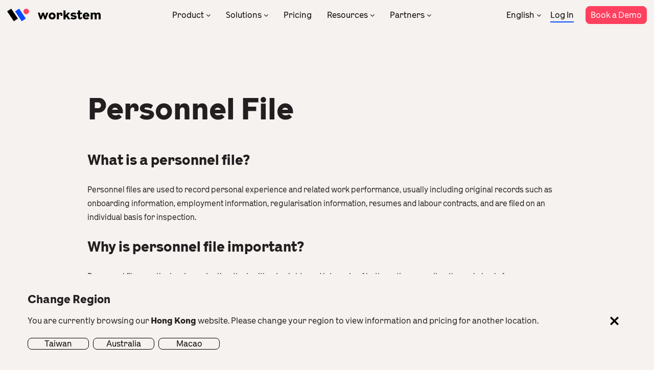

--- FILE ---
content_type: text/html; charset=UTF-8
request_url: https://www.workstem.com/hk/en/glossary/personnel-file/
body_size: 9415
content:
<!DOCTYPE html>
<!--[if IE 7]>
<html class="ie ie7" lang="en-US">
<![endif]-->
<!--[if IE 8]>
<html class="ie ie8" lang="en-US">
<![endif]-->
<!--[if !(IE 7) | !(IE 8)  ]><!-->
<html lang="en-US">
<!--<![endif]-->
<head>
<meta charset="UTF-8" />
<meta name="format-detection" content="telephone=no" />
<meta name="format-detection" content="email=no" />
<meta name="format-detection" content="address=no" />
<meta name="format-detection" content="date=no" />

<meta http-equiv="Content-Type" content="text/html; charset=utf-8" />
<meta name="viewport" content="width=device-width, initial-scale=1.0, minimum-scale=1.0, maximum-scale=1.0, user-scalable=no" >
<title>Personnel File - Workstem</title>
<link rel="profile" href="http://gmpg.org/xfn/11" />
<link rel="pingback" href="https://www.workstem.com/xmlrpc.php" />
<link href="https://www.workstem.com/wp-content/themes/workstem/favicon.ico" mce_href="https://www.workstem.com/wp-content/themes/workstem/favicon.ico" rel="bookmark" type="image/x-icon" /> 
<link href="https://www.workstem.com/wp-content/themes/workstem/favicon.ico" mce_href="https://www.workstem.com/wp-content/themes/workstem/favicon.ico" rel="icon" type="image/x-icon" /> 
<link href="https://www.workstem.com/wp-content/themes/workstem/favicon.ico" mce_href="https://www.workstem.com/wp-content/themes/workstem/favicon.ico" rel="shortcut icon" type="image/x-icon" />

<!--[if lt IE 9]>
<script src="https://www.workstem.com/wp-content/themes/workstem/js/html5.js" type="text/javascript"></script>
<script src="https://www.workstem.com/wp-content/themes/workstem/js/css3-mediaqueries.js" type="text/javascript"></script>
<![endif]-->

<!-- <link rel="preconnect" href="https://fonts.googleapis.com">
<link rel="preconnect" href="https://fonts.gstatic.com" crossorigin>
<link href="https://fonts.googleapis.com/css2?family=Noto+Sans+SC:wght@100;300;400;500;700;900&family=Orbitron:wght@400;500;600;700;800;900&display=swap" rel="stylesheet"> -->

<link rel="stylesheet" id="font-css" href="https://www.workstem.com/wp-content/themes/workstem/fonts/fonts-NotoSans-TC-local.css" type="text/css" media="all">
<link rel="stylesheet" id="font-css" href="https://www.workstem.com/wp-content/themes/workstem/fonts/fonts-LaFontaine.css" type="text/css" media="all">
<!-- <script src="https://unpkg.com/@lottiefiles/lottie-player@latest/dist/lottie-player.js"></script> -->

<link rel="alternate" hreflang="zh-hant-hk" href="https://www.workstem.com/hk/glossary/personnel-file/">
<link rel="alternate" hreflang="en-hk" href="https://www.workstem.com/hk/en/glossary/personnel-file/">
<link rel="alternate" hreflang="zh-hant-mo" href="https://www.workstem.com/mo/">
<link rel="alternate" hreflang="en-mo" href="https://www.workstem.com/mo/en/">
<link rel="alternate" hreflang="zh-hant-tw" href="https://www.workstem.com/tw/glossary/personnel-file/">
<link rel="alternate" hreflang="en-au" href="https://www.workstem.com/au/">
<link rel="alternate" hreflang="x-default" href="https://www.workstem.com/hk/glossary/personnel-file/">

<meta name='robots' content='index, follow, max-image-preview:large, max-snippet:-1, max-video-preview:-1' />

	<!-- This site is optimized with the Yoast SEO plugin v26.6 - https://yoast.com/wordpress/plugins/seo/ -->
	<meta name="description" content="Personnel files are used to record personal experience and related work performance, usually including original records." />
	<link rel="canonical" href="https://www.workstem.com/hk/en/glossary/personnel-file/" />
	<meta property="og:locale" content="en_US" />
	<meta property="og:type" content="article" />
	<meta property="og:title" content="Personnel File - Workstem" />
	<meta property="og:description" content="Personnel files are used to record personal experience and related work performance, usually including original records." />
	<meta property="og:url" content="https://www.workstem.com/hk/en/glossary/personnel-file/" />
	<meta property="og:site_name" content="Workstem" />
	<meta property="article:publisher" content="https://www.facebook.com/workstem" />
	<meta property="article:modified_time" content="2023-04-04T07:44:12+00:00" />
	<meta name="twitter:card" content="summary_large_image" />
	<meta name="twitter:label1" content="Est. reading time" />
	<meta name="twitter:data1" content="2 minutes" />
	<script type="application/ld+json" class="yoast-schema-graph">{"@context":"https://schema.org","@graph":[{"@type":"WebPage","@id":"https://www.workstem.com/hk/en/glossary/personnel-file/","url":"https://www.workstem.com/hk/en/glossary/personnel-file/","name":"Personnel File - Workstem","isPartOf":{"@id":"https://www.workstem.com/hk/en/#website"},"datePublished":"2022-10-26T18:55:20+00:00","dateModified":"2023-04-04T07:44:12+00:00","description":"Personnel files are used to record personal experience and related work performance, usually including original records.","breadcrumb":{"@id":"https://www.workstem.com/hk/en/glossary/personnel-file/#breadcrumb"},"inLanguage":"en-US","potentialAction":[{"@type":"ReadAction","target":["https://www.workstem.com/hk/en/glossary/personnel-file/"]}]},{"@type":"BreadcrumbList","@id":"https://www.workstem.com/hk/en/glossary/personnel-file/#breadcrumb","itemListElement":[{"@type":"ListItem","position":1,"name":"Home","item":"https://www.workstem.com/hk/en/home/"},{"@type":"ListItem","position":2,"name":"Personnel File"}]},{"@type":"WebSite","@id":"https://www.workstem.com/hk/en/#website","url":"https://www.workstem.com/hk/en/","name":"Workstem","description":"Human Resources Management HRM System Hong Kong","publisher":{"@id":"https://www.workstem.com/hk/en/#organization"},"potentialAction":[{"@type":"SearchAction","target":{"@type":"EntryPoint","urlTemplate":"https://www.workstem.com/hk/en/?s={search_term_string}"},"query-input":{"@type":"PropertyValueSpecification","valueRequired":true,"valueName":"search_term_string"}}],"inLanguage":"en-US"},{"@type":"Organization","@id":"https://www.workstem.com/hk/en/#organization","name":"Workstem","url":"https://www.workstem.com/hk/en/","logo":{"@type":"ImageObject","inLanguage":"en-US","@id":"https://www.workstem.com/hk/en/#/schema/logo/image/","url":"https://www.workstem.com/wp-content/uploads/2023/01/PNG_RGB_W_with_wordmark.png","contentUrl":"https://www.workstem.com/wp-content/uploads/2023/01/PNG_RGB_W_with_wordmark.png","width":5211,"height":1447,"caption":"Workstem"},"image":{"@id":"https://www.workstem.com/hk/en/#/schema/logo/image/"},"sameAs":["https://www.facebook.com/workstem","https://www.linkedin.com/company/30266892/admin/"]}]}</script>
	<!-- / Yoast SEO plugin. -->


<link rel='dns-prefetch' href='//www.workstem.com' />
<link rel="alternate" type="application/rss+xml" title="Workstem &raquo; Feed" href="https://www.workstem.com/hk/en/feed/" />
<link rel="alternate" type="application/rss+xml" title="Workstem &raquo; Comments Feed" href="https://www.workstem.com/hk/en/comments/feed/" />
<style id='wp-img-auto-sizes-contain-inline-css' type='text/css'>
img:is([sizes=auto i],[sizes^="auto," i]){contain-intrinsic-size:3000px 1500px}
/*# sourceURL=wp-img-auto-sizes-contain-inline-css */
</style>
<link rel='stylesheet' id='swiper-css' href='https://www.workstem.com/wp-content/themes/workstem/js/swiper-bundle.min-684.css?ver=1668334717' type='text/css' media='' />
<link rel='stylesheet' id='twentytwelve-style-css' href='https://www.workstem.com/wp-content/themes/workstem/style.css?ver=1767637226' type='text/css' media='all' />
<script type="text/javascript" src="https://www.workstem.com/wp-content/themes/workstem/js/jquery-3.6.0.min.js?ver=1668334716" id="jquery-js"></script>
<script type="text/javascript" src="https://www.workstem.com/wp-content/themes/workstem/js/swiper-bundle.min-684.js?ver=1670337528" id="swiper-js"></script>
<script type="text/javascript" id="wpml-cookie-js-extra">
/* <![CDATA[ */
var wpml_cookies = {"wp-wpml_current_language":{"value":"en","expires":1,"path":"/"}};
var wpml_cookies = {"wp-wpml_current_language":{"value":"en","expires":1,"path":"/"}};
//# sourceURL=wpml-cookie-js-extra
/* ]]> */
</script>
<script type="text/javascript" src="https://www.workstem.com/wp-content/plugins/sitepress-multilingual-cms/res/js/cookies/language-cookie.js?ver=486900" id="wpml-cookie-js" defer="defer" data-wp-strategy="defer"></script>
<script type="text/javascript" src="https://www.workstem.com/wp-content/plugins/sitepress-multilingual-cms/templates/language-switchers/legacy-dropdown/script.min.js?ver=1" id="wpml-legacy-dropdown-0-js"></script>
<link rel="https://api.w.org/" href="https://www.workstem.com/hk/en/wp-json/" /><meta name="generator" content="WordPress 6.9" />
<link rel='shortlink' href='https://www.workstem.com/hk/en/?p=18990' />
<meta name="generator" content="WPML ver:4.8.6 stt:61,1;" />
<script src="https://www.workstem.com/wp-content/themes/workstem/js/global_brain.js" type="text/javascript"></script>
<link rel="stylesheet" id="font-awesome-css" href="https://www.workstem.com/wp-content/themes/workstem/fonts/font-awesome.min.css" type="text/css" media="all">

<!-- Google Tag Manager -->
<script>(function(w,d,s,l,i){w[l]=w[l]||[];w[l].push({'gtm.start':
new Date().getTime(),event:'gtm.js'});var f=d.getElementsByTagName(s)[0],
j=d.createElement(s),dl=l!='dataLayer'?'&l='+l:'';j.async=true;j.src=
'https://www.googletagmanager.com/gtm.js?id='+i+dl;f.parentNode.insertBefore(j,f);
})(window,document,'script','dataLayer','GTM-WWQQNMG');</script>
<!-- End Google Tag Manager -->

<style id='global-styles-inline-css' type='text/css'>
:root{--wp--preset--aspect-ratio--square: 1;--wp--preset--aspect-ratio--4-3: 4/3;--wp--preset--aspect-ratio--3-4: 3/4;--wp--preset--aspect-ratio--3-2: 3/2;--wp--preset--aspect-ratio--2-3: 2/3;--wp--preset--aspect-ratio--16-9: 16/9;--wp--preset--aspect-ratio--9-16: 9/16;--wp--preset--color--black: #000000;--wp--preset--color--cyan-bluish-gray: #abb8c3;--wp--preset--color--white: #ffffff;--wp--preset--color--pale-pink: #f78da7;--wp--preset--color--vivid-red: #cf2e2e;--wp--preset--color--luminous-vivid-orange: #ff6900;--wp--preset--color--luminous-vivid-amber: #fcb900;--wp--preset--color--light-green-cyan: #7bdcb5;--wp--preset--color--vivid-green-cyan: #00d084;--wp--preset--color--pale-cyan-blue: #8ed1fc;--wp--preset--color--vivid-cyan-blue: #0693e3;--wp--preset--color--vivid-purple: #9b51e0;--wp--preset--gradient--vivid-cyan-blue-to-vivid-purple: linear-gradient(135deg,rgb(6,147,227) 0%,rgb(155,81,224) 100%);--wp--preset--gradient--light-green-cyan-to-vivid-green-cyan: linear-gradient(135deg,rgb(122,220,180) 0%,rgb(0,208,130) 100%);--wp--preset--gradient--luminous-vivid-amber-to-luminous-vivid-orange: linear-gradient(135deg,rgb(252,185,0) 0%,rgb(255,105,0) 100%);--wp--preset--gradient--luminous-vivid-orange-to-vivid-red: linear-gradient(135deg,rgb(255,105,0) 0%,rgb(207,46,46) 100%);--wp--preset--gradient--very-light-gray-to-cyan-bluish-gray: linear-gradient(135deg,rgb(238,238,238) 0%,rgb(169,184,195) 100%);--wp--preset--gradient--cool-to-warm-spectrum: linear-gradient(135deg,rgb(74,234,220) 0%,rgb(151,120,209) 20%,rgb(207,42,186) 40%,rgb(238,44,130) 60%,rgb(251,105,98) 80%,rgb(254,248,76) 100%);--wp--preset--gradient--blush-light-purple: linear-gradient(135deg,rgb(255,206,236) 0%,rgb(152,150,240) 100%);--wp--preset--gradient--blush-bordeaux: linear-gradient(135deg,rgb(254,205,165) 0%,rgb(254,45,45) 50%,rgb(107,0,62) 100%);--wp--preset--gradient--luminous-dusk: linear-gradient(135deg,rgb(255,203,112) 0%,rgb(199,81,192) 50%,rgb(65,88,208) 100%);--wp--preset--gradient--pale-ocean: linear-gradient(135deg,rgb(255,245,203) 0%,rgb(182,227,212) 50%,rgb(51,167,181) 100%);--wp--preset--gradient--electric-grass: linear-gradient(135deg,rgb(202,248,128) 0%,rgb(113,206,126) 100%);--wp--preset--gradient--midnight: linear-gradient(135deg,rgb(2,3,129) 0%,rgb(40,116,252) 100%);--wp--preset--font-size--small: 13px;--wp--preset--font-size--medium: 20px;--wp--preset--font-size--large: 36px;--wp--preset--font-size--x-large: 42px;--wp--preset--spacing--20: 0.44rem;--wp--preset--spacing--30: 0.67rem;--wp--preset--spacing--40: 1rem;--wp--preset--spacing--50: 1.5rem;--wp--preset--spacing--60: 2.25rem;--wp--preset--spacing--70: 3.38rem;--wp--preset--spacing--80: 5.06rem;--wp--preset--shadow--natural: 6px 6px 9px rgba(0, 0, 0, 0.2);--wp--preset--shadow--deep: 12px 12px 50px rgba(0, 0, 0, 0.4);--wp--preset--shadow--sharp: 6px 6px 0px rgba(0, 0, 0, 0.2);--wp--preset--shadow--outlined: 6px 6px 0px -3px rgb(255, 255, 255), 6px 6px rgb(0, 0, 0);--wp--preset--shadow--crisp: 6px 6px 0px rgb(0, 0, 0);}:where(.is-layout-flex){gap: 0.5em;}:where(.is-layout-grid){gap: 0.5em;}body .is-layout-flex{display: flex;}.is-layout-flex{flex-wrap: wrap;align-items: center;}.is-layout-flex > :is(*, div){margin: 0;}body .is-layout-grid{display: grid;}.is-layout-grid > :is(*, div){margin: 0;}:where(.wp-block-columns.is-layout-flex){gap: 2em;}:where(.wp-block-columns.is-layout-grid){gap: 2em;}:where(.wp-block-post-template.is-layout-flex){gap: 1.25em;}:where(.wp-block-post-template.is-layout-grid){gap: 1.25em;}.has-black-color{color: var(--wp--preset--color--black) !important;}.has-cyan-bluish-gray-color{color: var(--wp--preset--color--cyan-bluish-gray) !important;}.has-white-color{color: var(--wp--preset--color--white) !important;}.has-pale-pink-color{color: var(--wp--preset--color--pale-pink) !important;}.has-vivid-red-color{color: var(--wp--preset--color--vivid-red) !important;}.has-luminous-vivid-orange-color{color: var(--wp--preset--color--luminous-vivid-orange) !important;}.has-luminous-vivid-amber-color{color: var(--wp--preset--color--luminous-vivid-amber) !important;}.has-light-green-cyan-color{color: var(--wp--preset--color--light-green-cyan) !important;}.has-vivid-green-cyan-color{color: var(--wp--preset--color--vivid-green-cyan) !important;}.has-pale-cyan-blue-color{color: var(--wp--preset--color--pale-cyan-blue) !important;}.has-vivid-cyan-blue-color{color: var(--wp--preset--color--vivid-cyan-blue) !important;}.has-vivid-purple-color{color: var(--wp--preset--color--vivid-purple) !important;}.has-black-background-color{background-color: var(--wp--preset--color--black) !important;}.has-cyan-bluish-gray-background-color{background-color: var(--wp--preset--color--cyan-bluish-gray) !important;}.has-white-background-color{background-color: var(--wp--preset--color--white) !important;}.has-pale-pink-background-color{background-color: var(--wp--preset--color--pale-pink) !important;}.has-vivid-red-background-color{background-color: var(--wp--preset--color--vivid-red) !important;}.has-luminous-vivid-orange-background-color{background-color: var(--wp--preset--color--luminous-vivid-orange) !important;}.has-luminous-vivid-amber-background-color{background-color: var(--wp--preset--color--luminous-vivid-amber) !important;}.has-light-green-cyan-background-color{background-color: var(--wp--preset--color--light-green-cyan) !important;}.has-vivid-green-cyan-background-color{background-color: var(--wp--preset--color--vivid-green-cyan) !important;}.has-pale-cyan-blue-background-color{background-color: var(--wp--preset--color--pale-cyan-blue) !important;}.has-vivid-cyan-blue-background-color{background-color: var(--wp--preset--color--vivid-cyan-blue) !important;}.has-vivid-purple-background-color{background-color: var(--wp--preset--color--vivid-purple) !important;}.has-black-border-color{border-color: var(--wp--preset--color--black) !important;}.has-cyan-bluish-gray-border-color{border-color: var(--wp--preset--color--cyan-bluish-gray) !important;}.has-white-border-color{border-color: var(--wp--preset--color--white) !important;}.has-pale-pink-border-color{border-color: var(--wp--preset--color--pale-pink) !important;}.has-vivid-red-border-color{border-color: var(--wp--preset--color--vivid-red) !important;}.has-luminous-vivid-orange-border-color{border-color: var(--wp--preset--color--luminous-vivid-orange) !important;}.has-luminous-vivid-amber-border-color{border-color: var(--wp--preset--color--luminous-vivid-amber) !important;}.has-light-green-cyan-border-color{border-color: var(--wp--preset--color--light-green-cyan) !important;}.has-vivid-green-cyan-border-color{border-color: var(--wp--preset--color--vivid-green-cyan) !important;}.has-pale-cyan-blue-border-color{border-color: var(--wp--preset--color--pale-cyan-blue) !important;}.has-vivid-cyan-blue-border-color{border-color: var(--wp--preset--color--vivid-cyan-blue) !important;}.has-vivid-purple-border-color{border-color: var(--wp--preset--color--vivid-purple) !important;}.has-vivid-cyan-blue-to-vivid-purple-gradient-background{background: var(--wp--preset--gradient--vivid-cyan-blue-to-vivid-purple) !important;}.has-light-green-cyan-to-vivid-green-cyan-gradient-background{background: var(--wp--preset--gradient--light-green-cyan-to-vivid-green-cyan) !important;}.has-luminous-vivid-amber-to-luminous-vivid-orange-gradient-background{background: var(--wp--preset--gradient--luminous-vivid-amber-to-luminous-vivid-orange) !important;}.has-luminous-vivid-orange-to-vivid-red-gradient-background{background: var(--wp--preset--gradient--luminous-vivid-orange-to-vivid-red) !important;}.has-very-light-gray-to-cyan-bluish-gray-gradient-background{background: var(--wp--preset--gradient--very-light-gray-to-cyan-bluish-gray) !important;}.has-cool-to-warm-spectrum-gradient-background{background: var(--wp--preset--gradient--cool-to-warm-spectrum) !important;}.has-blush-light-purple-gradient-background{background: var(--wp--preset--gradient--blush-light-purple) !important;}.has-blush-bordeaux-gradient-background{background: var(--wp--preset--gradient--blush-bordeaux) !important;}.has-luminous-dusk-gradient-background{background: var(--wp--preset--gradient--luminous-dusk) !important;}.has-pale-ocean-gradient-background{background: var(--wp--preset--gradient--pale-ocean) !important;}.has-electric-grass-gradient-background{background: var(--wp--preset--gradient--electric-grass) !important;}.has-midnight-gradient-background{background: var(--wp--preset--gradient--midnight) !important;}.has-small-font-size{font-size: var(--wp--preset--font-size--small) !important;}.has-medium-font-size{font-size: var(--wp--preset--font-size--medium) !important;}.has-large-font-size{font-size: var(--wp--preset--font-size--large) !important;}.has-x-large-font-size{font-size: var(--wp--preset--font-size--x-large) !important;}
/*# sourceURL=global-styles-inline-css */
</style>
</head>

<body class="wp-singular glossary_item-template-default single single-glossary_item postid-18990 wp-theme-workstem">

<header id="masthead" class="site-header" role="banner">
<hgroup class="site site-max">
	<a href="https://www.workstem.com/hk/en/" title="Workstem" rel="home" class="site-logo"><img src="https://www.workstem.com/wp-content/themes/workstem/images/logo.svg" alt="Workstem" /></a>
	
	<nav id="site-navigation" class="main-navigation" role="navigation">
		<a class="assistive-text" href="#content" title="Skip to content">Skip to content</a>
		<div class="menu-menu-top-english-container"><ul id="menu-menu-top-english" class="nav-menu"><li id="menu-item-15751" class="dropdown dropdown-1 menu-item menu-item-type-post_type menu-item-object-page menu-item-15751"><a href="https://www.workstem.com/hk/en/product/">Product</a></li>
<li id="menu-item-15752" class="dropdown dropdown-2 menu-item menu-item-type-post_type menu-item-object-page menu-item-15752"><a href="https://www.workstem.com/hk/en/solutions/">Solutions</a></li>
<li id="menu-item-15753" class="menu-item menu-item-type-post_type menu-item-object-page menu-item-15753"><a href="https://www.workstem.com/hk/en/pricing/">Pricing</a></li>
<li id="menu-item-15754" class="dropdown dropdown-3 menu-item menu-item-type-post_type menu-item-object-page menu-item-15754"><a href="https://www.workstem.com/hk/en/resources/">Resources</a></li>
<li id="menu-item-15634" class="dropdown dropdown-4 menu-item menu-item-type-post_type menu-item-object-page menu-item-15634"><a href="https://www.workstem.com/hk/en/partner-programs/">Partners</a></li>
</ul></div>	</nav><!-- #site-navigation -->
	<div id="masthead-btns">
		
		
<div
	 class="wpml-ls-statics-shortcode_actions wpml-ls wpml-ls-legacy-dropdown js-wpml-ls-legacy-dropdown">
	<ul role="menu">

		<li role="none" tabindex="0" class="wpml-ls-slot-shortcode_actions wpml-ls-item wpml-ls-item-en wpml-ls-current-language wpml-ls-last-item wpml-ls-item-legacy-dropdown">
			<a href="#" class="js-wpml-ls-item-toggle wpml-ls-item-toggle" role="menuitem" title="Switch to English">
                <span class="wpml-ls-native" role="menuitem">English</span></a>

			<ul class="wpml-ls-sub-menu" role="menu">
				
					<li class="wpml-ls-slot-shortcode_actions wpml-ls-item wpml-ls-item-zh-hant wpml-ls-first-item" role="none">
						<a href="https://www.workstem.com/hk/glossary/personnel-file/" class="wpml-ls-link" role="menuitem" aria-label="Switch to 繁體中文" title="Switch to 繁體中文">
                            <span class="wpml-ls-native" lang="zh-hant">繁體中文</span></a>
					</li>

							</ul>

		</li>

	</ul>
</div>
		<a href="https://hrm.workstem.com/?locales=en_hk" class="link-underline" target="_blank">Log In</a>
		<!-- <a href="https://hrm.workstem.com/registry/?locales=en_hk" class="button button3 button-small" target="_blank">Sign Up</a> -->
		<a href="https://www.workstem.com/hk/en/contact/" class="button button1 button-small">Book a Demo</a>
	</div>
</hgroup>
</header><!-- #masthead -->

<div class="menu-dropdown" id="menu-dropdown-1" data-menu="products">
	<div class="site site-max">
		<a href="###" class="menu-dropdown-back"><i class="fa fa-angle-left"></i>Product</a>
		<div class="col-raw">
			<div class="col-4 col-n col-4-tb col-n-tb">
				<p>With our powerful AI engine, the one-stop HRMS thrives your management in compliance with Employment Ordinance.</p>
				<a href="https://www.workstem.com/hk/en/product/" class="link-underline">Product Overview</a>
			</div>
			<div class="col-8 col-n col-8-tb col-n-tb">

				<a href="https://www.workstem.com/hk/en/product/company/" class="menu-product-item">
					<i class="icon-product icon-1"></i> <h4>Company</h4>
				</a>
				<a href="https://www.workstem.com/hk/en/product/onboarding/" class="menu-product-item">
					<i class="icon-product icon-5"></i> <h4>Onboarding</h4>
				</a>
				<a href="https://www.workstem.com/hk/en/product/rostering/" class="menu-product-item">
					<i class="icon-product icon-6"></i> <h4>Rostering</h4>
				</a>
				<a href="https://www.workstem.com/hk/en/product/attendance-management/" class="menu-product-item">
					<i class="icon-product icon-10"></i> <h4>Attendance</h4>
				</a>
				<a href="https://www.workstem.com/hk/en/product/leave/" class="menu-product-item">
					<i class="icon-product icon-3"></i> <h4>Leave</h4>
				</a>
				<a href="https://www.workstem.com/hk/en/product/reimbursement/" class="menu-product-item">
					<i class="icon-product icon-7"></i> <h4>Reimbursement</h4>
				</a>
				<a href="https://www.workstem.com/hk/en/product/payroll/" class="menu-product-item">
					<i class="icon-product icon-11"></i> <h4>Payroll</h4>
				</a>
				<a href="https://www.workstem.com/hk/en/product/mpf/" class="menu-product-item">
					<i class="icon-product icon-8"></i> <h4>MPF</h4>
				</a>
				<a href="https://www.workstem.com/hk/en/product/tax-reporting/" class="menu-product-item">
					<i class="icon-product icon-12"></i> <h4>Tax</h4>
				</a>
				<a href="https://www.workstem.com/hk/en/product/hr-mobile-app/" class="menu-product-item">
					<i class="icon-product icon-9"></i> <h4>HR Mobile App</h4>
				</a>
				<a href="https://www.workstem.com/hk/en/product/hr-data-analysis/" class="menu-product-item">
					<i class="icon-product icon-4"></i> <h4>HR Data Analytics</h4>
				</a>
				<a href="https://www.workstem.com/hk/en/product/integrations/" class="menu-product-item">
					<i class="icon-product icon-2"></i> <h4>System Integrations</h4>
				</a>

				<a href="https://www.workstem.com/hk/en/product/empf/" class="menu-product-item">
					<i class="icon-product icon-13"></i> <h4>eMPF</h4>
				</a>
				
			</div>
		</div>
	</div>
</div>

<div class="menu-dropdown" id="menu-dropdown-2" data-menu="solutions">
	<div class="site site-max">
		<a href="###" class="menu-dropdown-back"><i class="fa fa-angle-left"></i>Solutions</a>
		<div class="col-raw">
			<div class="col-4 col-n col-4-tb col-n-tb">
				<p>Focus on your business! We will take care of your HR management.</p>
				<a href="https://www.workstem.com/hk/en/solutions/" class="link-underline">All Industries</a>
			</div>
			<div class="col-8 col-n col-8-tb col-n-tb">
				<a href="https://www.workstem.com/hk/en/solutions/food-beverage/" class="menu-solution-item">
					<img src="https://www.workstem.com/wp-content/themes/workstem/images/menu-solution-1.jpg" loading="lazy" alt="F&B" />
					<h4>F&B</h4>
				</a>
				<a href="https://www.workstem.com/hk/en/solutions/retail/" class="menu-solution-item">
					<img src="https://www.workstem.com/wp-content/themes/workstem/images/menu-solution-2.jpg" loading="lazy" alt="Retail" />
					<h4>Retail</h4>
				</a>
				<a href="https://www.workstem.com/hk/en/solutions/engineering/" class="menu-solution-item">
					<img src="https://www.workstem.com/wp-content/themes/workstem/images/menu-solution-3.jpg" loading="lazy" alt="Engineering" />
					<h4>Engineering</h4>
				</a>
				
			</div>
		</div>
	</div>
</div>

<div class="menu-dropdown" id="menu-dropdown-3" data-menu="resource">
	<div class="site site-max">
		<a href="###" class="menu-dropdown-back"><i class="fa fa-angle-left"></i>Resources</a>
		<div class="col-raw">
			<div class="col-4 col-n col-4-tb col-n-tb">
				<p>Read the latest and practical tips for HR to solve management problems.</p>
				<a href="https://www.workstem.com/hk/en/blog/" class="link-underline">HR Academy</a>
			</div>
			<div class="col-8 col-n col-8-tb col-n-tb">
				<div class="menu-resource-item">
					<h3>Learning</h3>
					<ul>
						<li><a href="https://www.workstem.com/hk/en/story/customers/">Customer Stories</a></li>
						<li><a href="https://www.workstem.com/hk/en/events/">Webinars & Events</a></li>
						<li><a href="https://www.workstem.com/hk/en/glossary/">HR Glossary</a></li>
					</ul>
				</div>
				<div class="menu-resource-item">
					<h3>Company</h3>
					<ul>
						<li><a href="https://www.workstem.com/hk/en/about-us/">About Us</a></li>
						<li><a href="https://www.workstem.com/hk/en/why-workstem/">Why Workstem</a></li>
						<li><a href="https://www.workstem.com/hk/en/careers/">Careers</a></li>
					</ul>
				</div>
				<div class="menu-resource-item">
					<h3>Support</h3>
					<ul>
						<li><a href="https://help.workstem.com/zh-TW/" target="_blank">Help Center</a></li>
						<li><a href="https://www.workstem.com/hk/en/templates/">Templates</a></li>
						<li><a href="https://www.workstem.com/hk/en/security/">Security</a></li>
					</ul>
				</div>
				
			</div>
		</div>
	</div>
</div>

<div class="menu-dropdown" id="menu-dropdown-4" data-menu="partner">
	<div class="site site-max">
		<a href="###" class="menu-dropdown-back"><i class="fa fa-angle-left"></i>Partners</a>
		<div class="col-raw">
			<div class="col-4 col-n col-4-tb col-n-tb">
				<p>Our one-stop human resources management solution brings you great business engagement and revenue.</p>
				<a href="https://www.workstem.com/hk/en/story/partners/" class="link-underline">Partner Success Story</a>
			</div>
			<div class="col-8 col-n col-8-tb col-n-tb">
				<div class="menu-partner-item hide-mb">
					&nbsp;
				</div>
				<div class="menu-partner-item hide-mb" style="width:15%">
					&nbsp;
				</div>
				<div class="menu-partner-item">
					<ul>
						<li><a href="https://www.workstem.com/hk/en/partner-programs/">Partner Program</a></li>
						<li><a href="https://www.workstem.com/hk/en/partner-directory/">Partner Directory</a></li>
					</ul>
				</div>
				
			</div>
		</div>
	</div>
</div>

<!-- #mobile-navigation -->
<div id="topFloatBar">
	<a id="asside-navigation-logo" href="https://www.workstem.com/hk/en/"><img src="https://www.workstem.com/wp-content/themes/workstem/images/logo.svg" alt="Workstem" /></a>
	<div id="asside-navigation-toggle"><i class="d1"></i><i class="d2"></i><i class="d3"></i></div>
	<nav id="asside-navigation" class="aside-navigation" role="navigation">
		<a href="https://www.workstem.com/hk/en/" class="menu-logo"><img src="https://www.workstem.com/wp-content/themes/workstem/images/logo.svg" alt="Workstem Logo" /></a>
		<div id="mobileMenu" class="menu-menu-top-english-container"><ul id="menu-menu-top-english-1" class="menu"><li class="dropdown dropdown-1 menu-item menu-item-type-post_type menu-item-object-page menu-item-15751"><a href="https://www.workstem.com/hk/en/product/">Product</a></li>
<li class="dropdown dropdown-2 menu-item menu-item-type-post_type menu-item-object-page menu-item-15752"><a href="https://www.workstem.com/hk/en/solutions/">Solutions</a></li>
<li class="menu-item menu-item-type-post_type menu-item-object-page menu-item-15753"><a href="https://www.workstem.com/hk/en/pricing/">Pricing</a></li>
<li class="dropdown dropdown-3 menu-item menu-item-type-post_type menu-item-object-page menu-item-15754"><a href="https://www.workstem.com/hk/en/resources/">Resources</a></li>
<li class="dropdown dropdown-4 menu-item menu-item-type-post_type menu-item-object-page menu-item-15634"><a href="https://www.workstem.com/hk/en/partner-programs/">Partners</a></li>
</ul></div>		<div id="asside-navigation-functions">
			<a href="https://hrm.workstem.com/?locales=en_hk" class="link-underline" target="_blank">Log In</a>
			<br/>
			<a href="https://hrm.workstem.com/registry/?locales=en_hk" class="link-underline" target="_blank">Sign Up</a>
			<br/>
			<a href="https://www.workstem.com/hk/en/contact/" class="link-underline" >Contact Us</a>
			<div id="topFloatBar-language">
				
<div
	 class="wpml-ls-statics-shortcode_actions wpml-ls wpml-ls-legacy-dropdown js-wpml-ls-legacy-dropdown">
	<ul role="menu">

		<li role="none" tabindex="0" class="wpml-ls-slot-shortcode_actions wpml-ls-item wpml-ls-item-en wpml-ls-current-language wpml-ls-last-item wpml-ls-item-legacy-dropdown">
			<a href="#" class="js-wpml-ls-item-toggle wpml-ls-item-toggle" role="menuitem" title="Switch to English">
                <span class="wpml-ls-native" role="menuitem">English</span></a>

			<ul class="wpml-ls-sub-menu" role="menu">
				
					<li class="wpml-ls-slot-shortcode_actions wpml-ls-item wpml-ls-item-zh-hant wpml-ls-first-item" role="none">
						<a href="https://www.workstem.com/hk/glossary/personnel-file/" class="wpml-ls-link" role="menuitem" aria-label="Switch to 繁體中文" title="Switch to 繁體中文">
                            <span class="wpml-ls-native" lang="zh-hant">繁體中文</span></a>
					</li>

							</ul>

		</li>

	</ul>
</div>
			</div>
			<!-- <div id="topFloatBar-region">
				<ul><li>Hong Kong</li>
					<li><a href="/tw/" class="wpml-ls-link"><span class="wpml-ls-native" >Taiwan</span></a></li>
				</ul>
			</div> -->
		</div>

		<div id="asside-navigation-bottom">
			<div id="asside-navigation-bottom-l">
				<a href="https://apps.apple.com/kz/app/workstem-one/id1551738795" class="link-store" target="_blank"><img src="https://www.workstem.com/wp-content/themes/workstem/images/icon-appstore.png" alt="AppStore" /></a>
				<a href="https://play.google.com/store/apps/details?id=com.workstem.hrm_app" class="link-store" target="_blank"><img src="https://www.workstem.com/wp-content/themes/workstem/images/icon-googleplay.png" alt="GooglePlay" /></a>
				<br/>
				<a href="mailto:info@workstem.com" class="link-underline">info@workstem.com</a><br/><br/>
				<a href="https://www.workstem.com/hk/en/privacy-policy/">Privacy Policy</a> • <a href="https://www.workstem.com/hk/en/terms-and-conditions/">Terms and Conditions</a>
			</div>
			<div id="asside-navigation-bottom-r">
				<a href="https://www.facebook.com/workstem/" target="_blank" class="link-social" aria-label="Facebook"><i class="fa fa-facebook"></i></a>
				<a href="https://www.linkedin.com/company/workstem/" target="_blank" class="link-social" aria-label="Linkedin"><i class="fa fa-linkedin"></i></a>
			</div>
		</div>
	</nav>

</div>
<!-- #mobile-navigation end-->
<div id="coverThePage"></div>

<script>
$(".menu-item-has-children > a").addClass("flaticon-down-arrow");

$(function(){
	$("#asside-navigation-toggle").on("click",function(){
		var nav = $("#asside-navigation");
		var navOutter = $("#topFloatBar");
		var toggle = $(this);
		var cover = $("#coverThePage");
		if(toggle.hasClass("toggled")){//close
			toggle.removeClass("toggled");
			nav.removeClass("toggled");
			navOutter.removeClass("toggled");
			cover.removeClass("toggled");
			$(".menu-dropdown").removeClass("stay");
		}else{//open
			toggle.addClass("toggled");
			nav.addClass("toggled");
			navOutter.addClass("toggled");
			cover.addClass("toggled");
		}
	});
	$("#coverThePage").on("click",function(){
		$("#asside-navigation-toggle").removeClass("toggled");
		$("#asside-navigation").removeClass("toggled");
		$("#topFloatBar").removeClass("toggled");
		$(this).removeClass("toggled");
		$(".menu-dropdown").removeClass("stay");
	});

	function cleanDropdownMenu(){
		$(".menu-dropdown").removeClass("stay");
		$("#coverThePage").removeClass("toggled");
		$(".menu-item").removeClass("stay");
		$(".site-header").removeClass("show-sub");
	}
	$("#coverThePage, .menu-item, .wpml-ls, .site-logo").on("mouseover",function(){
		if(getViewPortSize().x >= 1024 ){
			cleanDropdownMenu()
		}
		return false
	})
	$(".menu-item.dropdown-1").on("mouseover click",function(){
		cleanDropdownMenu()
		$(this).addClass("stay");
		$("#coverThePage").addClass("toggled");
		$("#menu-dropdown-1").addClass("stay");
		$(".site-header").addClass("show-sub");
		return false
	})
	$(".menu-item.dropdown-2").on("mouseover click",function(){
		cleanDropdownMenu()
		$(this).addClass("stay");
		$("#coverThePage").addClass("toggled");
		$("#menu-dropdown-2").addClass("stay");
		$(".site-header").addClass("show-sub");
		return false
	})
	$(".menu-item.dropdown-3").on("mouseover click",function(){
		cleanDropdownMenu()
		$(this).addClass("stay");
		$("#coverThePage").addClass("toggled");
		$("#menu-dropdown-3").addClass("stay");
		$(".site-header").addClass("show-sub");
		return false
	})
	$(".menu-item.dropdown-4").on("mouseover click",function(){
		cleanDropdownMenu()
		$(this).addClass("stay");
		$("#coverThePage").addClass("toggled");
		$("#menu-dropdown-4").addClass("stay");
		$(".site-header").addClass("show-sub");
		return false
	})

	$(".menu-dropdown-back").on("click",function(){
		$(this).parent().parent().removeClass("stay");
	})
})
</script>

<script>$("#menu-item-24").addClass("current_page_ancestor");</script>
<div class="inner-head" id="top-inner">
	<div class="site site-narrow">
		<!-- <h1>Personnel File</h1> -->
	</div>
</div>
<div class="site-blocks wrapper block-article" id="block-news-1">
	<div class="site site-narrow">

			
				<article id="post-18990" class="post-18990 glossary_item type-glossary_item status-publish hentry">

					<header class="entry-header">
						<h1 class="page-title">Personnel File</h1>
					</header><!-- .entry-header -->
					<div class="comments-link">
					
					</div><!-- .comments-link -->
					<div class="entry-content">
						<h2>What is a personnel file?</h2>
<p>Personnel files are used to record personal experience and related work performance, usually including original records such as onboarding information, employment information, regularisation information, resumes and labour contracts, and are filed on an individual basis for inspection.</p>
<h2>Why is personnel file important?</h2>
<p>Personnel files are the key to protecting the legitimate rights and interests of both parties, as well as the main basis for understanding, evaluating and employing employees;</p>
<p>Analysing personnel files helps HR or employers to accurately understand the current human resources status of the company, and is one of the important considerations for short-term and long-term human resources planning.</p>
<h2>What should be kept in a personnel file?</h2>
<p>An employee&#8217;s personnel file should include:</p>
<p>Basic information, contract/agreement, evaluation and assessment, salary/rank change, reward and punishment, and employee termination, etc.</p>
<p>Key information should include:</p>
<ul>
<li>Name, contact information, address, emergency contact information, ID card, degree certificate and other employee personal data and employment information;</li>
<li>Various documents such as employment contracts, supplementary agreements and non-disclosure agreements;</li>
<li>Materials and records of various assessments and quarterly/annual performance assessments during the probationary period;</li>
<li>Salary increase/decrease records, job promotion/transfer records, etc.;</li>
<li>Reward and punishment materials;</li>
<li>Employee status and related documents.</li>
</ul>
<h2>Workstem</h2>
<p><a href="https://www.workstem.com/hk/en/" target="_blank" rel="noopener">Workstem</a> uses Amazon cloud services, and the information security and stability of the HR system have reached a very high level.</p>
<p>The system has a built-in P-file template, which can create personnel databases in just a few minutes, saving time and effort. The system can also fully record the employment history of each employee, including all changes in position/payroll/personal information. Besides, it supports one-click employment/terminate/re-employment, and keeps the information of terminated employees. When re-employing employees, the basic information will be automatically restored, and there is no need to fill in again manually.</p>
																							</div><!-- .entry-content -->
					<div class="txt-center post-footer">
						<a href="https://www.workstem.com/hk/en/contact/" class="button button3">Contact Us</a>
					</div><!-- .entry-content -->
				</article><!-- #post -->

			
	</div>
</div>

<footer id="colophon" role="contentinfo">
	<div class="site-max site wrapper">
		<div class="col-raw col-narrow">
			<div class="col-2 col-n col-2-tb col-n-tb footer-left">
				<img src="https://www.workstem.com/wp-content/themes/workstem/images/logo-w.svg" class="" loading="lazy" alt="Workstem - One-stop Human Resources System" />
				<p>One-stop Human Resources System</p>

				<a href="https://apps.apple.com/kz/app/workstem-one/id1551738795" class="link-store" target="_blank"><img src="https://www.workstem.com/wp-content/themes/workstem/images/icon-appstore.png" alt="AppStore" /></a>
				<a href="https://play.google.com/store/apps/details?id=com.workstem.hrm_app" class="link-store" target="_blank"><img src="https://www.workstem.com/wp-content/themes/workstem/images/icon-googleplay.png" alt="Googleplay" /></a>
			</div>
			<div class="col-2 col-n col-2-tb col-n-tb col-6-mb col-n-mb footer-menu-out">
				<h3>Product</h3>
				<div class="menu-menu-footer-1-english-container"><ul id="menu-menu-footer-1-english" class="footer-menu"><li id="menu-item-15635" class="menu-item menu-item-type-post_type menu-item-object-page menu-item-15635"><a href="https://www.workstem.com/hk/en/pricing/">Pricing</a></li>
<li id="menu-item-15636" class="menu-item menu-item-type-post_type menu-item-object-page menu-item-15636"><a href="https://www.workstem.com/hk/en/product/">Product Overview</a></li>
<li id="menu-item-15637" class="menu-item menu-item-type-post_type menu-item-object-page menu-item-15637"><a href="https://www.workstem.com/hk/en/product/integrations/xero/">Xero Integration</a></li>
<li id="menu-item-19210" class="menu-item menu-item-type-post_type menu-item-object-page menu-item-19210"><a href="https://www.workstem.com/hk/en/product/integrations/hsbc/">HSBC Integration</a></li>
<li id="menu-item-21561" class="menu-item menu-item-type-post_type menu-item-object-page menu-item-21561"><a href="https://www.workstem.com/hk/en/product/integrations/netsuite/">NetSuite Integration</a></li>
</ul></div>			</div>
			<div class="col-2 col-n col-2-tb col-n-tb col-6-mb col-n-mb footer-menu-out">
				<h3>Key Features</h3>
				<div class="menu-menu-footer-2-english-container"><ul id="menu-menu-footer-2-english" class="footer-menu"><li id="menu-item-15638" class="menu-item menu-item-type-post_type menu-item-object-page menu-item-15638"><a href="https://www.workstem.com/hk/en/product/company/">Company</a></li>
<li id="menu-item-15639" class="menu-item menu-item-type-post_type menu-item-object-page menu-item-15639"><a href="https://www.workstem.com/hk/en/product/onboarding/">Onboarding</a></li>
<li id="menu-item-15640" class="menu-item menu-item-type-post_type menu-item-object-page menu-item-15640"><a href="https://www.workstem.com/hk/en/product/rostering/">Rostering</a></li>
<li id="menu-item-15641" class="menu-item menu-item-type-post_type menu-item-object-page menu-item-15641"><a href="https://www.workstem.com/hk/en/product/attendance-management/">Attendance</a></li>
<li id="menu-item-15642" class="menu-item menu-item-type-post_type menu-item-object-page menu-item-15642"><a href="https://www.workstem.com/hk/en/product/leave/">Leave</a></li>
<li id="menu-item-15643" class="menu-item menu-item-type-post_type menu-item-object-page menu-item-15643"><a href="https://www.workstem.com/hk/en/product/reimbursement/">Reimbursement</a></li>
<li id="menu-item-15644" class="menu-item menu-item-type-post_type menu-item-object-page menu-item-15644"><a href="https://www.workstem.com/hk/en/product/payroll/">Payroll</a></li>
<li id="menu-item-15645" class="menu-item menu-item-type-post_type menu-item-object-page menu-item-15645"><a href="https://www.workstem.com/hk/en/product/mpf/">MPF</a></li>
<li id="menu-item-15646" class="menu-item menu-item-type-post_type menu-item-object-page menu-item-15646"><a href="https://www.workstem.com/hk/en/product/tax-reporting/">Tax</a></li>
<li id="menu-item-15647" class="menu-item menu-item-type-post_type menu-item-object-page menu-item-15647"><a href="https://www.workstem.com/hk/en/product/hr-mobile-app/">HR Mobile App</a></li>
<li id="menu-item-15648" class="menu-item menu-item-type-post_type menu-item-object-page menu-item-15648"><a href="https://www.workstem.com/hk/en/product/hr-data-analysis/">HR Data Analytics</a></li>
<li id="menu-item-15649" class="menu-item menu-item-type-post_type menu-item-object-page menu-item-15649"><a href="https://www.workstem.com/hk/en/product/integrations/">System Integrations</a></li>
</ul></div>			</div>
			<div class="col-2 col-n col-2-tb col-n-tb col-6-mb col-n-mb footer-menu-out">
				<h3>Solutions</h3>
				<div class="menu-menu-footer-3-english-container"><ul id="menu-menu-footer-3-english" class="footer-menu"><li id="menu-item-15650" class="menu-item menu-item-type-post_type menu-item-object-page menu-item-15650"><a href="https://www.workstem.com/hk/en/solutions/">All Industries</a></li>
<li id="menu-item-15651" class="menu-item menu-item-type-post_type menu-item-object-page menu-item-15651"><a href="https://www.workstem.com/hk/en/solutions/food-beverage/">F&amp;B</a></li>
<li id="menu-item-15652" class="menu-item menu-item-type-post_type menu-item-object-page menu-item-15652"><a href="https://www.workstem.com/hk/en/solutions/retail/">Retail</a></li>
<li id="menu-item-15653" class="menu-item menu-item-type-post_type menu-item-object-page menu-item-15653"><a href="https://www.workstem.com/hk/en/solutions/engineering/">Engineering</a></li>
</ul></div>				<h3>Partners</h3>
				<div class="menu-menu-footer-4-english-container"><ul id="menu-menu-footer-4-english" class="footer-menu"><li id="menu-item-15654" class="menu-item menu-item-type-post_type menu-item-object-page menu-item-15654"><a href="https://www.workstem.com/hk/en/partner-programs/">Partner Programs</a></li>
<li id="menu-item-15655" class="menu-item menu-item-type-post_type_archive menu-item-object-partner menu-item-15655"><a href="https://www.workstem.com/hk/en/partner-directory/">Partners Directory</a></li>
<li id="menu-item-15656" class="menu-item menu-item-type-taxonomy menu-item-object-story_category menu-item-15656"><a href="https://www.workstem.com/hk/en/story/partners/">Partner Success Stories</a></li>
</ul></div>			</div>
			<div class="col-2 col-n col-2-tb col-n-tb col-6-mb col-n-mb footer-menu-out">
				<h3>Resources</h3>
				<div class="menu-menu-footer-5-english-container"><ul id="menu-menu-footer-5-english" class="footer-menu"><li id="menu-item-15657" class="menu-item menu-item-type-post_type menu-item-object-page current_page_parent menu-item-15657"><a href="https://www.workstem.com/hk/en/blog/">HR Academy</a></li>
<li id="menu-item-15658" class="menu-item menu-item-type-post_type menu-item-object-page menu-item-15658"><a href="https://www.workstem.com/hk/en/glossary/">HR Glossary</a></li>
<li id="menu-item-15659" class="menu-item menu-item-type-taxonomy menu-item-object-story_category menu-item-15659"><a href="https://www.workstem.com/hk/en/story/customers/">Customer Stories</a></li>
<li id="menu-item-15660" class="menu-item menu-item-type-post_type_archive menu-item-object-wk_event menu-item-15660"><a href="https://www.workstem.com/hk/en/events/">Webinars &#038; Events</a></li>
</ul></div>				<h3>Support</h3>
				<div class="menu-menu-footer-6-english-container"><ul id="menu-menu-footer-6-english" class="footer-menu"><li id="menu-item-15661" class="menu-item menu-item-type-custom menu-item-object-custom menu-item-15661"><a target="_blank" href="https://help.workstem.com/zh-TW/">Help Center</a></li>
<li id="menu-item-15662" class="menu-item menu-item-type-post_type menu-item-object-page menu-item-15662"><a href="https://www.workstem.com/hk/en/templates/">Templates</a></li>
<li id="menu-item-15663" class="menu-item menu-item-type-post_type menu-item-object-page menu-item-15663"><a href="https://www.workstem.com/hk/en/security/">Security</a></li>
<li id="menu-item-15664" class="menu-item menu-item-type-post_type menu-item-object-page menu-item-15664"><a href="https://www.workstem.com/hk/en/download/">Download App</a></li>
</ul></div>			</div>
			<div class="col-2 col-n col-2-tb col-n-tb col-12-mb col-n-mb footer-menu-out">
				<h3>Company</h3>
				<div class="menu-menu-footer-7-english-container"><ul id="menu-menu-footer-7-english" class="footer-menu"><li id="menu-item-15665" class="menu-item menu-item-type-post_type menu-item-object-page menu-item-15665"><a href="https://www.workstem.com/hk/en/about-us/">About Us</a></li>
<li id="menu-item-15666" class="menu-item menu-item-type-post_type menu-item-object-page menu-item-15666"><a href="https://www.workstem.com/hk/en/why-workstem/">Why Workstem</a></li>
<li id="menu-item-15667" class="menu-item menu-item-type-post_type menu-item-object-page menu-item-15667"><a href="https://www.workstem.com/hk/en/careers/">Careers</a></li>
</ul></div>			
				<h3>Contact Us</h3>
				<a href="mailto:info@workstem.com">info@workstem.com</a><br/>
				<a href="https://www.facebook.com/workstem/" target="_blank" class="link-social" aria-label="Facebook"><i class="fa fa-facebook"></i></a>
				<a href="https://www.linkedin.com/company/workstem/" target="_blank" class="link-social" aria-label="Linkedin"><i class="fa fa-linkedin"></i></a>

				<a id="footer-region-trigger" class="button button7 button-small footer-region-item" href="###">
					Hong Kong				</a>
			</div>
			
			<div class="col-12 col-n col-12-tb col-n-tb footer-bottom">
				&copy; 2026 OneJob Group Limited All rights reserved. •  <a href="https://www.workstem.com/hk/en/privacy-policy/">Privacy Policy</a> • <a href="https://www.workstem.com/hk/en/terms-and-conditions/">Terms and Conditions</a>
			</div>
		</div>
	</div><!-- .site-info -->
</footer><!-- #colophon -->

<div id="footer-region">
	<div class="site">
		<a href="###" id="footer-region-close"></a>
		<div>
			<h3>Change Region</h3>
			<p>
				You are currently browsing our <b>Hong Kong</b> website. Please change your region to view information and pricing for another location.			</p>
			<a href="https://www.workstem.com/tw/glossary/personnel-file/" class="button button3 button-small">Taiwan</a>
			<a href="https://www.workstem.com/au/" class="button button3 button-small">Australia</a>
			<a href="https://www.workstem.com/mo/" class="button button3 button-small">Macao</a>
		</div>
	</div>
</div>
<script>
$(function(){
	$("#footer-region-trigger").on("click",function(){
		$("#footer-region").addClass("stay")
		$("#fullMask").addClass("stay");
	});
	$("#footer-region-close").on("click",function(){
		$("#footer-region").removeClass("stay")
		$("#fullMask").removeClass("stay");
		setCookie("workstem-region-selected",1,30);
	});
	$("#fullMask").on("click",function(){
		console.log(12121)
		if($("#footer-region").hasClass("stay")){
			$("#footer-region").removeClass("stay")
			$("#fullMask").removeClass("stay");
		}
	});
	if(getCookie("workstem-region-selected") !=1 ){
		$("#footer-region").addClass("stay")
	}
	$(".footer-region-item").on("click",function(){
		setCookie("workstem-region-selected",1,30);
	});
})
</script>

<script src="https://www.workstem.com/wp-content/themes/workstem/js/returnTop.js" type="text/javascript"></script>
<script src="https://www.workstem.com/wp-content/themes/workstem/js/navigation.js" type="text/javascript"></script>
<script src="https://www.workstem.com/wp-content/themes/workstem/js/floatTopNav.js" type="text/javascript"></script>

<div id="loading"></div>
<div id="fullMask"></div>
<div id="toast">
	<i></i>
	<p> </p>
	<button class="button button1 button-small">OK</button>
</div>
<script src="https://www.workstem.com/wp-content/themes/workstem/js/brain_toast.js" type="text/javascript"></script>

<script type="speculationrules">
{"prefetch":[{"source":"document","where":{"and":[{"href_matches":"/hk/en/*"},{"not":{"href_matches":["/wp-*.php","/wp-admin/*","/wp-content/uploads/*","/wp-content/*","/wp-content/plugins/*","/wp-content/themes/workstem/*","/hk/en/*\\?(.+)"]}},{"not":{"selector_matches":"a[rel~=\"nofollow\"]"}},{"not":{"selector_matches":".no-prefetch, .no-prefetch a"}}]},"eagerness":"conservative"}]}
</script>
<script type="text/javascript" src="https://www.workstem.com/wp-content/themes/workstem/js/lottie-player.js?ver=1670337530" id="lottie-player-js"></script>
<!-- Google Tag Manager (noscript) -->
<noscript><iframe src="https://www.googletagmanager.com/ns.html?id=GTM-WWQQNMG"
height="0" width="0" style="display:none;visibility:hidden"></iframe></noscript>
<!-- End Google Tag Manager (noscript) -->

<script async src="https://www.googletagmanager.com/gtag/js?id=G-5YNXT8RG2Z"></script>
<script>
  window.dataLayer = window.dataLayer || [];
  function gtag(){dataLayer.push(arguments);}
  gtag('js', new Date());

  gtag('config', 'G-5YNXT8RG2Z');
</script>

<script>
  window.intercomSettings = {
    api_base: "https://api-iam.intercom.io",
    app_id: "nbpjes0w"
  };
</script>
<script>
// We pre-filled your app ID in the widget URL: 'https://widget.intercom.io/widget/nbpjes0w'
(function(){var w=window;var ic=w.Intercom;if(typeof ic==="function"){ic('reattach_activator');ic('update',w.intercomSettings);}else{var d=document;var i=function(){i.c(arguments);};i.q=[];i.c=function(args){i.q.push(args);};w.Intercom=i;var l=function(){var s=d.createElement('script');s.type='text/javascript';s.async=true;s.src='https://widget.intercom.io/widget/nbpjes0w';var x=d.getElementsByTagName('script')[0];x.parentNode.insertBefore(s,x);};if(document.readyState==='complete'){l();}else if(w.attachEvent){w.attachEvent('onload',l);}else{w.addEventListener('load',l,false);}}})();
</script>
</body>
</html>

--- FILE ---
content_type: image/svg+xml
request_url: https://www.workstem.com/wp-content/themes/workstem/images/icon-region.svg
body_size: -4
content:
<?xml version="1.0" standalone="no"?><!DOCTYPE svg PUBLIC "-//W3C//DTD SVG 1.1//EN" "http://www.w3.org/Graphics/SVG/1.1/DTD/svg11.dtd"><svg t="1678108262499" class="icon" viewBox="0 0 1024 1024" version="1.1" xmlns="http://www.w3.org/2000/svg" p-id="2883" xmlns:xlink="http://www.w3.org/1999/xlink" width="200" height="200"><path d="M513.024 139.776c165.888 0 300.032 134.144 300.032 300.032 0 75.776-29.184 148.48-80.384 203.776l-15.872 15.872-151.552 151.04-52.736 52.736-52.224-52.736-150.528-151.04-15.872-15.872C241.664 588.8 213.504 516.096 213.504 440.32c-0.512-165.888 133.632-300.544 299.52-300.544M242.176 699.392l11.264 11.264L486.4 943.104c7.168 7.68 16.384 11.264 26.624 11.264s19.968-4.608 26.624-11.264l232.448-232.448 11.264-11.264c18.432-19.456 34.816-40.96 48.64-63.488 35.84-58.368 55.808-126.464 55.808-196.096 0-206.336-167.936-375.808-375.808-375.808S137.728 233.472 137.728 440.32c0 71.68 20.992 138.752 55.808 196.096 14.336 22.016 30.208 43.52 48.64 62.976" fill="#101010" p-id="2884"></path><path d="M513.536 378.88c41.472 0 75.264 33.792 75.264 75.264s-33.792 75.264-75.264 75.264-75.264-33.792-75.264-75.264c0.512-41.984 33.792-75.264 75.264-75.264m0 224.768c82.432 0 149.504-67.072 149.504-149.504s-67.072-149.504-149.504-149.504-149.504 66.56-149.504 149.504 67.072 149.504 149.504 149.504" fill="#101010" p-id="2885"></path></svg>

--- FILE ---
content_type: application/javascript; charset=UTF-8
request_url: https://www.workstem.com/wp-content/themes/workstem/js/navigation.js
body_size: 293
content:
/**
 * navigation.js
 *
 * Handles toggling the navigation menu for small screens.
 */
( function() {
	var nav = document.getElementById( 'mobileMenu' ), button, menu;
	if ( ! nav )
		return;
	//button = nav.getElementsByTagName( 'h3' )[0];
	button = document.getElementById( 'topFloatBar_r' )
	menu   = nav.getElementsByTagName( 'ul' )[0];

	menuLength   = nav.getElementsByTagName( 'li' ).length;
	menuLineHeight = 42;
	var menuLine;
	var menuHeight;
	for(j=0;j<menuLength;j++){
		if( hasClass(nav.getElementsByTagName( 'li' )[j],"current-menu-item") ||  hasClass(nav.getElementsByTagName( 'li' )[j],"current-menu-ancestor") ){
			addClass(nav.getElementsByTagName( 'li' )[j], "on" ); 
		}
	}


	function getMenuHeight(){
		menuLine=0;
		for(j=0;j<menuLength;j++){
			nav.getElementsByTagName( 'li' )[j].getBoundingClientRect().height>1?menuLine+=1:menuLine+=0;
		}
		//menuHeight = menuLine*menuLineHeight + 14;
		menuHeight = menuLine*menuLineHeight+4;
		//console.log(menuLine);
		return menuHeight;
	}
	
	//menuHeight = menuLength*menuLineHeight;

	if ( ! button )
		return;

	// Hide button if menu is missing or empty.
	if ( ! menu || ! menu.childNodes.length ) {
		button.style.display = 'none';
		return;
	}

	button.onclick = function() {
		if ( -1 == menu.className.indexOf( 'nav-menu' ) )
			menu.className = 'nav-menu';

		if ( -1 != button.className.indexOf( 'toggled-on' ) ) {
			button.className = button.className.replace( ' toggled-on', '' );
			menu.className = menu.className.replace( ' toggled-on', '' );
			nav.style.height=0;
		} else {
			button.className += ' toggled-on';
			menu.className += ' toggled-on';
			nav.style.height=getMenuHeight()+"px";
		}
	};

	var itemHasSub = getElementsByClassName("menu-item-has-children", nav , "li")
	for (i=0; i<itemHasSub.length; i++){
		targetItem = itemHasSub[i].getElementsByTagName("a")[0];
		var objA=document.createElement("a");
		objA.className="menu-item-switch";
		objA.href="###";
		insertAfter( objA ,targetItem);
		if( !hasClass(objA.parentNode,"on") ){
			addClass(objA.parentNode,"off");
		}	

		objA.onclick =function(){
			if( !hasClass(this.parentNode,"on") ){
				addClass(this.parentNode,"on");
				removeClass(this.parentNode,"off");
			}else{
				removeClass(this.parentNode,"on");
				addClass(this.parentNode,"off");
			}
			nav.style.height=getMenuHeight()+"px";
		}

	}

} )();

--- FILE ---
content_type: image/svg+xml
request_url: https://www.workstem.com/wp-content/themes/workstem/images/icons-pro-reimbursement.svg
body_size: -436
content:
<?xml version="1.0" encoding="UTF-8"?><svg id="Layer_1" xmlns="http://www.w3.org/2000/svg" viewBox="0 0 144 144"><defs><style>.cls-1{fill:#ff405f;}.cls-2{fill:#231f20;}.cls-3{fill:#0b4bff;}</style></defs><circle class="cls-3" cx="121" cy="121.05" r="20.95"/><circle class="cls-3" cx="72" cy="121.05" r="20.95"/><circle class="cls-2" cx="23" cy="121.05" r="20.95"/><circle class="cls-3" cx="121" cy="72" r="20.95"/><circle class="cls-3" cx="72" cy="72" r="20.95"/><circle class="cls-1" cx="23" cy="22.95" r="20.95"/></svg>

--- FILE ---
content_type: image/svg+xml
request_url: https://www.workstem.com/wp-content/themes/workstem/images/icons-pro-company.svg
body_size: -353
content:
<?xml version="1.0" encoding="UTF-8"?><svg id="Layer_1" xmlns="http://www.w3.org/2000/svg" viewBox="0 0 144 144"><defs><style>.cls-1{fill:#ff405f;}.cls-2{fill:#231f20;}.cls-3{fill:#0b4bff;}</style></defs><rect class="cls-3" x="2.02" y="67.11" width="34.97" height="74.15"/><rect class="cls-2" x="47.16" y="-3.72" width="34.96" height="77.27" transform="translate(60.34 108.25) rotate(-115.02)"/><rect class="cls-3" x="107.02" y="34.44" width="34.95" height="106.8" transform="translate(248.96 175.74) rotate(-179.97)"/><circle class="cls-1" cx="71.79" cy="92.71" r="20.95"/></svg>